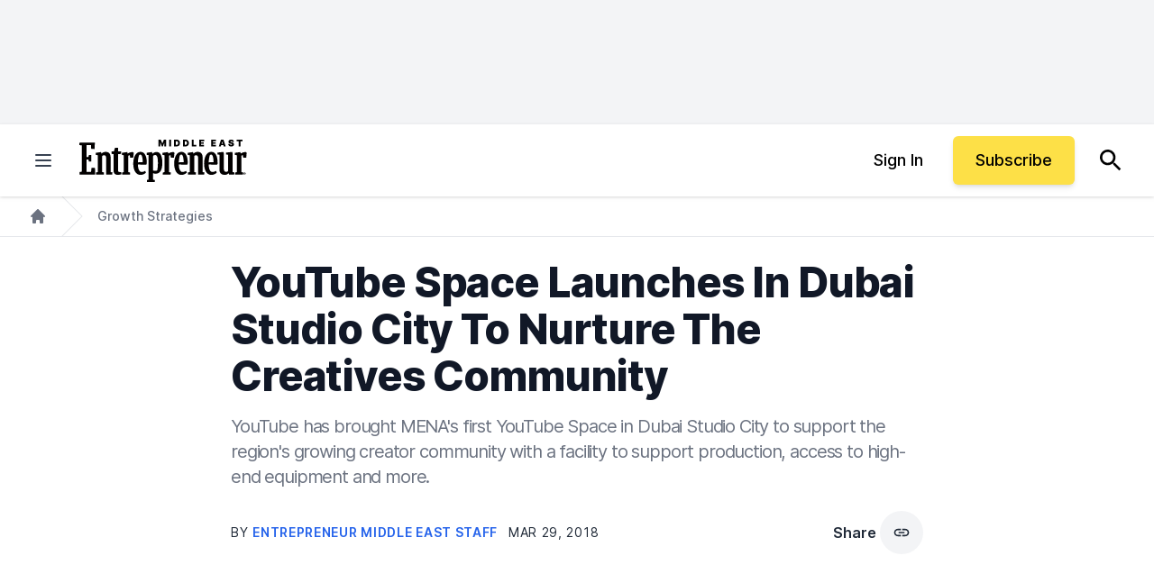

--- FILE ---
content_type: image/svg+xml
request_url: https://assets.entrepreneur.com/static/20250528071605-Ent-ME-Logo-Black-1.svg
body_size: 2770
content:
<?xml version="1.0" encoding="UTF-8"?>
<svg id="Ent_Logo_Asia_Pacific_Black" xmlns="http://www.w3.org/2000/svg" width="787.496" height="202.984" version="1.1" viewBox="0 0 787.496 202.984">
  <!-- Generator: Adobe Illustrator 29.3.1, SVG Export Plug-In . SVG Version: 2.1.0 Build 151)  -->
  <defs>
    <style>
      .st0 {
        fill: #020000;
      }
    </style>
  </defs>
  <g>
    <polygon points="390.367 21.996 390.169 21.996 382.935 4.368 382.903 4.291 372.132 4.291 372.132 35.799 380.686 35.799 380.686 17.605 380.719 17.605 387.648 35.476 387.679 35.555 392.856 35.555 399.816 17.728 399.85 17.728 399.85 35.799 408.403 35.799 408.403 4.291 397.632 4.291 390.367 21.996"/>
    <rect x="422.498" y="4.291" width="8.736" height="31.509"/>
    <path d="M465.759,6.175c-2.354-1.25-5.18-1.884-8.4-1.884h-12.03v31.509h12.152c3.181,0,5.979-.634,8.316-1.884,2.341-1.252,4.176-3.077,5.454-5.423,1.276-2.343,1.923-5.185,1.923-8.447s-.649-6.104-1.931-8.447c-1.283-2.346-3.128-4.17-5.485-5.423ZM454.065,11.745h2.867c1.602,0,2.974.248,4.078.737,1.091.483,1.933,1.331,2.502,2.519.574,1.198.865,2.896.865,5.044s-.286,3.846-.851,5.044c-.559,1.188-1.38,2.035-2.441,2.519-1.073.489-2.388.737-3.909.737h-3.111V11.745Z"/>
    <path d="M507.577,6.175c-2.354-1.25-5.18-1.884-8.4-1.884h-12.03v31.509h12.152c3.181,0,5.979-.634,8.316-1.884,2.341-1.252,4.176-3.077,5.454-5.423,1.276-2.343,1.923-5.185,1.923-8.447s-.649-6.104-1.931-8.447c-1.283-2.346-3.128-4.17-5.485-5.423ZM495.883,11.745h2.867c1.602,0,2.974.248,4.078.737,1.091.483,1.933,1.331,2.502,2.519.574,1.198.865,2.896.865,5.044s-.286,3.846-.851,5.044c-.559,1.188-1.38,2.035-2.441,2.519-1.073.489-2.388.737-3.909.737h-3.111V11.745Z"/>
    <polygon points="537.701 4.291 528.964 4.291 528.964 35.799 550.338 35.799 550.338 28.711 537.701 28.711 537.701 4.291"/>
    <polygon points="563.823 35.799 586.541 35.799 586.541 28.711 572.559 28.711 572.559 23.589 585.441 23.589 585.441 16.501 572.559 16.501 572.559 11.378 586.601 11.378 586.601 4.291 563.823 4.291 563.823 35.799"/>
    <polygon points="619.741 35.799 642.458 35.799 642.458 28.711 628.477 28.711 628.477 23.589 641.359 23.589 641.359 16.501 628.477 16.501 628.477 11.378 642.519 11.378 642.519 4.291 619.741 4.291 619.741 35.799"/>
    <path d="M677.892,4.291h-11.781l-10.347,31.345-.054.164h9.424l1.806-5.983h10.123l1.778,5.894.027.089h9.424l-10.372-31.423-.028-.086ZM675.071,23.217h-6.139l3.04-10.068h.059l3.04,10.068Z"/>
    <path d="M724.608,20.347c-.788-.814-1.816-1.534-3.057-2.139-1.234-.603-2.739-1.094-4.47-1.46l-2.565-.55c-.734-.151-1.376-.324-1.906-.514-.526-.188-.964-.402-1.299-.634-.327-.225-.568-.482-.717-.764-.146-.278-.211-.598-.191-.955.009-.428.14-.815.388-1.149.249-.335.643-.605,1.172-.805.539-.202,1.245-.305,2.101-.305,1.338,0,2.346.278,2.995.825.646.545,1.015,1.317,1.093,2.296l.01.115h8.361v-.125c-.012-2.061-.529-3.889-1.54-5.433-1.012-1.544-2.465-2.759-4.319-3.609-1.85-.848-4.07-1.278-6.6-1.278-2.479,0-4.707.425-6.62,1.262-1.919.839-3.441,2.027-4.524,3.529-1.084,1.506-1.628,3.284-1.618,5.285-.01,2.468.803,4.444,2.415,5.872,1.603,1.417,3.822,2.441,6.598,3.042l3.113.672c1.147.252,2.069.524,2.74.81.66.281,1.14.598,1.425.941.28.338.428.735.438,1.177-.01.479-.165.911-.461,1.283-.3.376-.749.676-1.334.891-.595.218-1.345.328-2.231.328-1.057,0-1.978-.166-2.736-.493-.752-.324-1.342-.807-1.754-1.434-.413-.63-.647-1.421-.696-2.35l-.007-.118h-8.304v.125c.012,2.629.586,4.816,1.708,6.502,1.124,1.688,2.726,2.954,4.76,3.764,2.024.806,4.431,1.214,7.151,1.214,2.649,0,4.953-.378,6.846-1.123,1.901-.749,3.387-1.857,4.413-3.294,1.028-1.439,1.555-3.22,1.564-5.293-.01-1.201-.205-2.324-.58-3.339-.376-1.02-.968-1.951-1.76-2.769Z"/>
    <polygon points="739.395 4.291 739.395 11.378 748.797 11.378 748.797 35.799 757.411 35.799 757.411 11.378 766.813 11.378 766.813 4.291 739.395 4.291"/>
  </g>
  <g>
    <path class="st0" d="M188.433,155.969c-3.867,0-6.085-2.364-6.085-6.486v-77.072l13.324-1.483,1.147-11.742h-14.748v-17.015l-14.735.68-4.563,15.865-10.75.502-.415,11.673,9.394,1.493v77.223c0,17.108,12.375,19.663,19.751,19.663,9.256,0,15.2-2.224,16.801-2.905l.471-.201-.973-10.192h-8.62Z"/>
    <path class="st0" d="M251.852,62.365h-.261c-9.272,0-17.696,2.465-24.462,7.144v-.495l-1.79-6.602-25.351,3.514v10.166l8.88.868v79.561l-7.5,1.729-.424,9.815h36.99l.708-9.813-8.429-1.744v-76.962c1.883-1.252,4.194-2.104,7.198-2.652l1.341,11.885,14.571.541,2.579-23.445-4.051-3.51Z"/>
    <path class="st0" d="M720.819,69.486l-2.294-7.83-28.301,3.236v9.073l9.621.87v74.962c-1.192,1.714-2.305,3.094-3.4,4.211-1.837.752-4.067,1.133-6.635,1.133-6.874,0-10.216-4.272-10.216-13.059v-72.596l-2.29-7.831-28.025,3.238v9.07l9.342.87v69.729c0,7.439,2.414,24.744,24.777,24.744,8.777,0,14.203-3.613,18.648-7.715l1.92,6.476h24.148l1.127-10.063-8.424-1.624v-86.892Z"/>
    <path class="st0" d="M146.924,85.246c0-14.652-8.727-23.753-22.775-23.753-7.81,0-14.496,2.759-20.39,8.425v-1.651l-1.985-5.858-24.542,3.514v10.167l9.343.869v79.424l-7.962,1.607-.424,10.076h37.083l.706-10.068-8.429-1.62v-74.438c.927-1.274,1.915-2.567,2.969-3.444,1.899-.593,3.557-1.042,5.859-1.042,6.529,0,9.57,3.834,9.57,12.066v78.546h28.924l.563-10.071-8.511-1.618v-71.131Z"/>
    <polygon class="st0" points="57.246 136.283 55.147 155.883 34.361 155.883 34.361 97.161 42.683 97.161 45.026 107.201 56.116 107.201 56.116 76.442 44.902 76.165 42.68 85.969 34.361 85.969 34.361 29.84 54.986 29.84 55.848 47.791 71.357 48.199 73.169 18.156 .697 18.156 0 29.629 11.449 31.121 11.449 154.499 1.298 156.104 .746 168.065 74.631 168.065 73.471 136.823 57.246 136.283"/>
    <path class="st0" d="M783.444,62.365h-.261c-9.27,0-17.695,2.465-24.463,7.144v-.495l-1.789-6.602-25.35,3.514v10.166l8.88.868v79.561l-7.501,1.729-.424,9.815h36.991l.707-9.813-8.429-1.744v-76.961c1.885-1.252,4.196-2.104,7.199-2.653l1.34,11.885,14.574.541,2.579-23.445-4.052-3.51Z"/>
    <path class="st0" d="M443.264,62.365h-.261c-9.271,0-17.695,2.465-24.462,7.144v-.495l-1.791-6.602-25.35,3.514v10.166l8.881.868v79.561l-7.501,1.729-.424,9.815h36.991l.706-9.813-8.429-1.744v-76.961c1.885-1.252,4.198-2.104,7.202-2.653l1.339,11.885,14.574.541,2.577-23.445-4.052-3.51Z"/>
    <path class="st0" d="M579.384,85.246c0-14.652-8.726-23.753-22.774-23.753-7.809,0-14.496,2.759-20.39,8.425v-1.651l-1.983-5.858-24.543,3.514v10.167l9.344.869v79.424l-7.963,1.607-.423,10.076h37.082l.704-10.068-8.427-1.62v-74.438c.924-1.272,1.91-2.563,2.969-3.443,1.9-.594,3.559-1.043,5.859-1.043,6.53,0,9.573,3.834,9.573,12.066v78.546h28.92l.564-10.071-8.513-1.618v-71.131Z"/>
    <path class="st0" d="M288.353,61.331c-11.329-.197-20.521,5.708-26.633,17.081-5.015,9.329-7.912,22.292-8.16,36.501-.564,32.352,12.753,54.328,33.137,54.685.221.003.44.006.66.006,9.621,0,18.677-3.691,25.563-10.434l.349-.342-3.672-8.153-.667.373c-6.153,3.453-11.013,4.82-16.734,4.719-11.301-.198-16.984-17.528-16.841-34.777l39.548.229,2.336-5.549.055-.259c.584-33.536-10.236-53.754-28.942-54.081ZM275.169,110.636c.192-7.156,2.093-25.924,6.012-34.226,2.831-1.856,4.311-2.172,6.303-2.136,6.354.111,10.155,12.696,10.72,35.454l-23.035.908Z"/>
    <path class="st0" d="M363.717,62.038c-10.843,0-16.809,5.466-19.731,8.824v-.782l-2.299-7.843-25.345,3.514v9.774l9.359,1.24v114.909l-7.883,1.604-.426,9.707h37.046l.709-9.7-8.442-1.617v-30.331c3.512,1.692,8.033,2.65,12.608,2.65,30.896,0,30.896-39.887,30.896-52.994,0-23.665-6.959-48.953-26.492-48.953ZM365.935,148.657c-2.859,1.383-5.904,2.028-9.555,2.028-3.93,0-7.102-.639-9.675-1.953v-66.795c1.142-1.747,2.531-3.343,3.528-4.44,2.266-.778,4.493-1.141,6.991-1.141,5.702,0,12.246,4.353,12.246,38.295,0,19.023-2.781,31.522-3.534,34.005Z"/>
    <path class="st0" d="M480.737,61.331c-11.36-.197-20.521,5.708-26.634,17.081-5.015,9.328-7.912,22.291-8.159,36.501-.564,32.352,12.753,54.328,33.137,54.685.221.003.441.006.66.006,9.621,0,18.677-3.691,25.563-10.434l.35-.342-3.673-8.153-.666.373c-6.153,3.453-10.981,4.816-16.735,4.719-11.301-.198-16.985-17.528-16.841-34.777l39.548.229,2.337-5.549.054-.259c.584-33.536-10.235-53.754-28.941-54.081ZM467.554,110.636c.191-7.154,2.09-25.92,6.011-34.226,2.83-1.856,4.291-2.171,6.302-2.136,6.356.111,10.157,12.693,10.72,35.454l-23.034.908Z"/>
    <path class="st0" d="M621.297,61.331c-11.342-.197-20.521,5.708-26.634,17.081-5.015,9.328-7.912,22.291-8.159,36.501-.564,32.352,12.753,54.328,33.137,54.685.221.003.441.006.66.006,9.621,0,18.677-3.691,25.563-10.434l.35-.342-3.673-8.153-.666.373c-6.154,3.452-10.981,4.814-16.735,4.719-11.3-.198-16.985-17.528-16.841-34.777l39.548.229,2.337-5.549.054-.259c.584-33.536-10.235-53.754-28.941-54.081ZM608.114,110.636c.191-7.156,2.09-25.923,6.011-34.227,2.83-1.857,4.306-2.176,6.302-2.135,8.799.154,10.435,24.299,10.72,35.454l-23.034.908Z"/>
    <path class="st0" d="M776.767,157.932c-2.962,0-5.282,2.32-5.282,5.282s2.32,5.279,5.282,5.279,5.281-2.319,5.281-5.279-2.32-5.282-5.281-5.282ZM776.767,159.359c2.159,0,3.787,1.657,3.787,3.855,0,1.109-.417,2.078-1.106,2.768l-1.56-2.333c.847-.233,1.308-.83,1.308-1.705,0-1.164-.684-1.754-2.034-1.754h-2.361v6.048h1.062v-2.527h.896l1.599,2.527h.781c-.642.515-1.454.828-2.373.828-2.159,0-3.788-1.656-3.788-3.852s1.629-3.855,3.788-3.855ZM778.131,161.944c0,.754-.603.81-1.523.81h-.745v-1.608h1.102c1.045,0,1.166.455,1.166.798Z"/>
  </g>
</svg>

--- FILE ---
content_type: text/javascript;charset=utf-8
request_url: https://p1cluster.cxense.com/p1.js
body_size: 101
content:
cX.library.onP1('3pi2nn28ci1gv25mfigoz90z78');


--- FILE ---
content_type: text/javascript;charset=utf-8
request_url: https://id.cxense.com/public/user/id?json=%7B%22identities%22%3A%5B%7B%22type%22%3A%22ckp%22%2C%22id%22%3A%22mkyagpgnbivnvdq2%22%7D%2C%7B%22type%22%3A%22lst%22%2C%22id%22%3A%223pi2nn28ci1gv25mfigoz90z78%22%7D%2C%7B%22type%22%3A%22cst%22%2C%22id%22%3A%223pi2nn28ci1gv25mfigoz90z78%22%7D%5D%7D&callback=cXJsonpCB1
body_size: 190
content:
/**/
cXJsonpCB1({"httpStatus":200,"response":{"userId":"cx:3vvls5occ6gey3n9j35r36ahcg:2o20b1819j67q","newUser":true}})